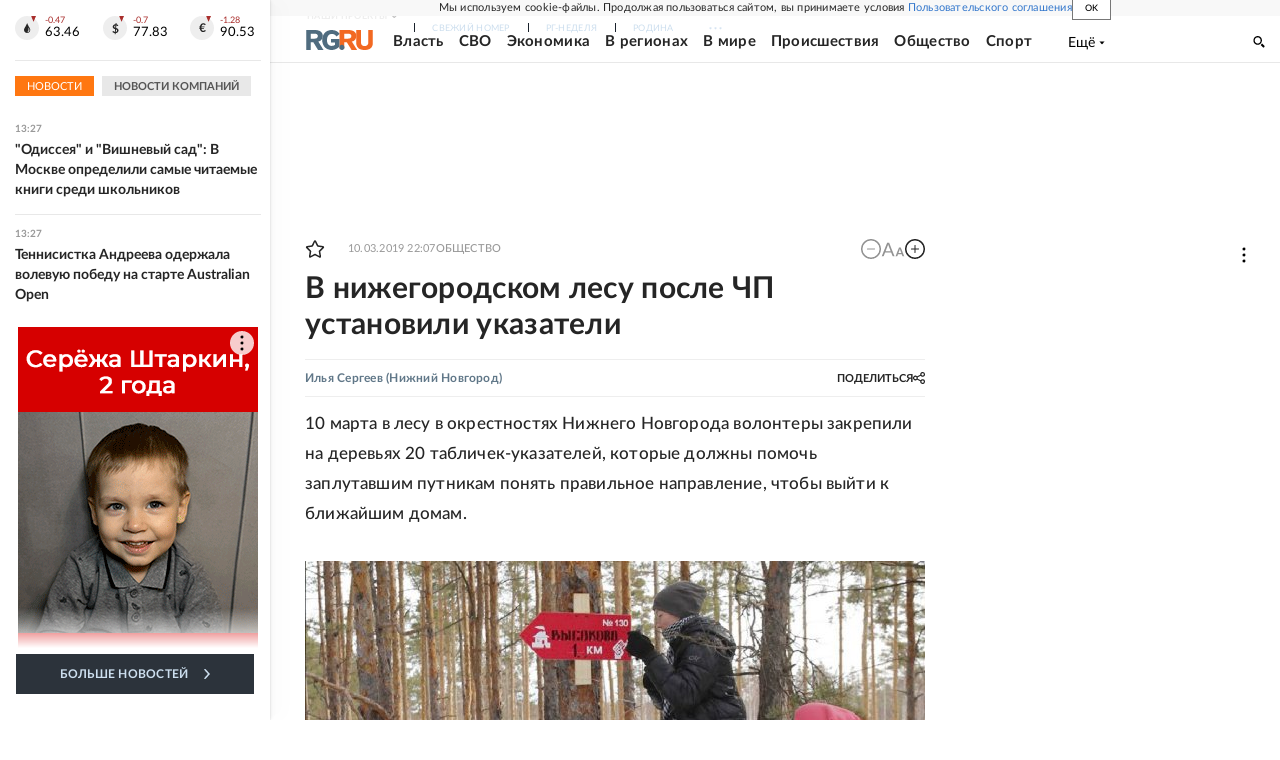

--- FILE ---
content_type: text/html
request_url: https://tns-counter.ru/nc01a**R%3Eundefined*rg_ru/ru/UTF-8/tmsec=mx3_rg_ru/334583364***
body_size: 17
content:
9A2E7025696E0796G1768818582:9A2E7025696E0796G1768818582